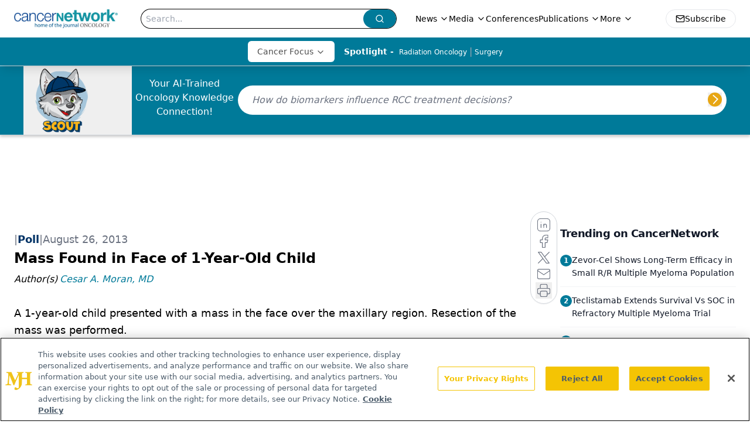

--- FILE ---
content_type: text/html; charset=utf-8
request_url: https://www.google.com/recaptcha/api2/aframe
body_size: 183
content:
<!DOCTYPE HTML><html><head><meta http-equiv="content-type" content="text/html; charset=UTF-8"></head><body><script nonce="i3pMKuYFU3z3Mnlb8nYbTA">/** Anti-fraud and anti-abuse applications only. See google.com/recaptcha */ try{var clients={'sodar':'https://pagead2.googlesyndication.com/pagead/sodar?'};window.addEventListener("message",function(a){try{if(a.source===window.parent){var b=JSON.parse(a.data);var c=clients[b['id']];if(c){var d=document.createElement('img');d.src=c+b['params']+'&rc='+(localStorage.getItem("rc::a")?sessionStorage.getItem("rc::b"):"");window.document.body.appendChild(d);sessionStorage.setItem("rc::e",parseInt(sessionStorage.getItem("rc::e")||0)+1);localStorage.setItem("rc::h",'1768904939464');}}}catch(b){}});window.parent.postMessage("_grecaptcha_ready", "*");}catch(b){}</script></body></html>

--- FILE ---
content_type: application/javascript; charset=utf-8
request_url: https://www.cancernetwork.com/_astro/poll._-sKu2cc.js
body_size: 1402
content:
import{j as t}from"./jsx-runtime.D3GSbgeI.js";import{r as n}from"./index.HXEJb8BZ.js";import{B as A}from"./button.C_pKpCn5.js";import{d as c}from"./dayjs.min.BlhBlr3z.js";import{l as E}from"./localizedFormat.BQpSG5xz.js";import{g as I}from"./_commonjsHelpers.D6-XlEtG.js";import"./index.yBjzXJbu.js";import"./index.C3P88woB.js";import"./clsx.B-dksMZM.js";import"./utils.Bfe4rsV4.js";var x={exports:{}},P=x.exports,S;function R(){return S||(S=1,function(d,i){(function(u,o){d.exports=o()})(P,function(){return function(u,o){o.prototype.isSameOrBefore=function(m,f){return this.isSame(m,f)||this.isBefore(m,f)}}})}(x)),x.exports}var V=R();const $=I(V);c.extend($);const Q=({value:d})=>{const[i,u]=n.useState(""),[o,m]=n.useState(!1),[f,j]=n.useState(!1),[v,b]=n.useState(!1),{choices:s,question:g,response:w,showResults:y,resultsDate:p,slug:N,articleId:C}=d,a=n.useRef([]),k=async({pollId:e,choiceId:r,slug:l})=>{(await fetch("/api/sendpollvotes",{method:"POST",body:JSON.stringify({selectedChoice:r,nodeKey:e,articleSlug:l,articleId:C}),headers:{"Content-Type":"application/json"}})).ok&&b(!0)},B=async(e,r)=>{e.preventDefault(),k({pollId:d._key,choiceId:i,slug:N})};n.useEffect(()=>{y&&(!p||p&&c(p).isSameOrBefore(c())?m(!0):b(!0),u(y))},[y]);const _=i?"bg-primary":"bg-primary opacity-60",h=s&&s.reduce((e,r)=>(r.choiceCount&&(e=e+parseInt(r.choiceCount)),e),0);n.useEffect(()=>{const e=s.filter(r=>{if(r.hasOwnProperty("choiceAnswer"))return r});j(e.length>0)},[s]);function O(e){return e===i}const T=e=>{a.current&&a.current[e.currentTarget.dataset.index]?.checked?a.current[e.currentTarget.dataset.index].checked=!1:(a.current[e.currentTarget.dataset.index].checked=!0,u(a.current[e.currentTarget.dataset.index].value))};return v?(c.extend(E),t.jsxs("div",{className:"bg-gray-100 py-8 text-center font-bold",children:["Your vote has been submitted!",t.jsx("br",{})," Please check back on ",c(p).format("ll")," for the results."]})):t.jsxs("div",{className:"clear-both mb-6 rounded-md bg-gray-300/30 p-4 shadow-[0_0_6px_rgb(0,0.5,0.5,0.2)]",children:[g&&t.jsx("p",{className:"font-weight-bold",children:g}),!o&&s&&s.length>0&&t.jsxs("form",{onSubmit:e=>B(e),children:[s&&s.map((e,r)=>t.jsxs("div",{"data-index":r,onClick:l=>T(l),className:"my-2 flex cursor-pointer flex-row items-center rounded py-2 text-left shadow-[0_0_10px_rgb(0,0.5,0.5,0.2)] hover:bg-gray-400/[0.5]",children:[t.jsx("label",{className:"pl-2"}),t.jsx("input",{className:"mr-1",ref:l=>a.current[r]=l,type:"radio",id:"male",name:e._type,value:e._key})," "+e.choiceText]},e._key)),t.jsx(A,{disabled:!i,type:"submit",className:`my-2 w-full rounded-md px-3 py-1.5 font-normal text-white ${_}`,children:"Vote"})]}),o&&t.jsxs("div",{className:"mb-3",children:[o&&s&&s.length>0&&s.map(e=>{const r=h&&h>0&&e.choiceCount?Math.floor(e.choiceCount*100/h):0;return t.jsx("div",{style:{border:f?e.choiceAnswer===!0?"2px solid limegreen":O(e._key)?"2px solid red":"":""},className:"mb-3",children:t.jsx("div",{className:"correct-answer",children:t.jsxs("div",{className:"relative mx-auto h-6 w-full overflow-hidden rounded-lg border border-gray-300 bg-gray-600/50",children:[t.jsx("div",{style:{width:`${r}%`},className:"relative top-0 h-full bg-primary"}),t.jsxs("div",{className:"align-center absolute bottom-0 m-auto flex h-full w-full justify-between text-sm font-bold",children:[t.jsx("div",{className:"max-w-[75%] pl-2 text-white",children:e.choiceText}),t.jsxs("div",{className:"pr-4 text-white",children:[r,"% (",e.choiceCount?e.choiceCount:0," Votes)"]})]})]})})},e._key)}),o&&t.jsxs("h4",{className:"small p-3 text-center",children:["Total Votes: ",h]})]}),o&&w&&t.jsx("div",{children:w})]})};export{Q as default};


--- FILE ---
content_type: application/javascript
request_url: https://api.lightboxcdn.com/z9gd/43297/www.cancernetwork.com/jsonp/z?cb=1768904929592&dre=l&callback=jQuery112407554882544073176_1768904929575&_=1768904929576
body_size: 1172
content:
jQuery112407554882544073176_1768904929575({"dre":"l","success":true,"response":"[base64].e1VaxWOyfQLBTIc6w1USLKTWOSACJPA70KAWBnxvOsROsSPtFCkz0yRcyAAeBIsXoOPJr7UTKFFpElctKn3DLa2opk3JkO5oouYmt1jDJAEl2B41TEGGhIzgNXaUweU5HBOR9fN2QsdtWHjA5KWpWlwxJHAwHJIYQGeIA__"});

--- FILE ---
content_type: text/plain; charset=utf-8
request_url: https://fp.cancernetwork.com/VCCqd/sVKns/eIZpel/lH8?q=vnFC4dZv8NpwPrIAgVP2
body_size: -57
content:
16B1M6Uh4U57B05QU8/ER7uVpAboRhnK9YukFZqqYwrBoou5dnXiGPb4R8ZinS2tThUaqUTowSmBrKQrtVibRp1T0rAZnpU=